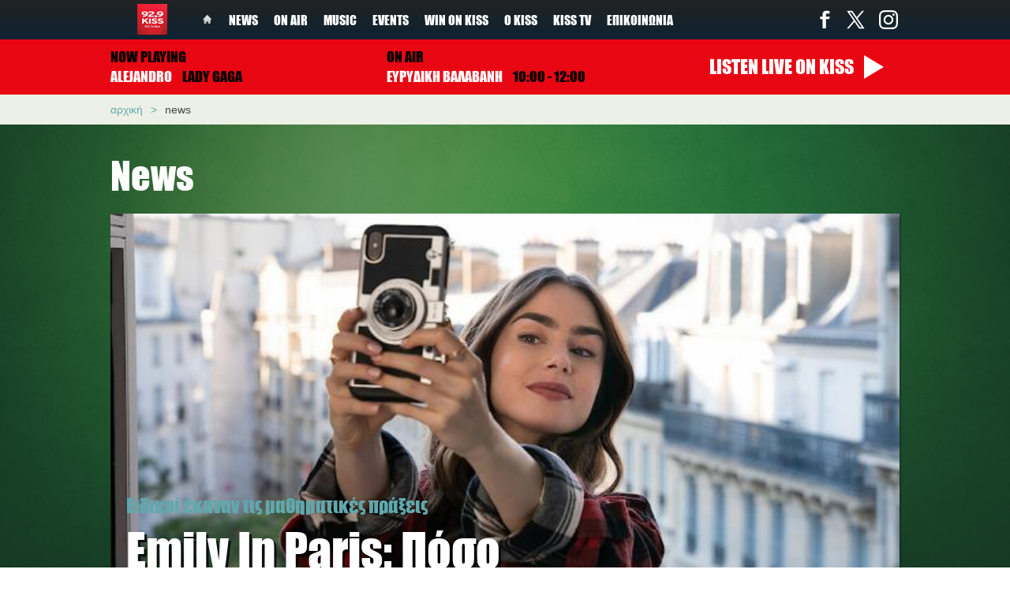

--- FILE ---
content_type: text/html; charset=utf-8
request_url: https://www.kiss929.gr/news?page=813
body_size: 8277
content:
<!DOCTYPE html PUBLIC "-//W3C//DTD XHTML+RDFa 1.0//EN"
  "http://www.w3.org/MarkUp/DTD/xhtml-rdfa-1.dtd">
<html lang="el" xmlns="http://www.w3.org/1999/xhtml" xml:lang="el" version="XHTML+RDFa 1.0" dir="ltr"

  xmlns:content="http://purl.org/rss/1.0/modules/content/"
  xmlns:dc="http://purl.org/dc/terms/"
  xmlns:foaf="http://xmlns.com/foaf/0.1/"
  xmlns:og="http://ogp.me/ns#"
  xmlns:rdfs="http://www.w3.org/2000/01/rdf-schema#"
  xmlns:sioc="http://rdfs.org/sioc/ns#"
  xmlns:sioct="http://rdfs.org/sioc/types#"
  xmlns:skos="http://www.w3.org/2004/02/skos/core#"
  xmlns:xsd="http://www.w3.org/2001/XMLSchema#">

<head profile="http://www.w3.org/1999/xhtml/vocab">
	<meta http-equiv="Content-Type" content="text/html; charset=utf-8" />
<meta name="Generator" content="Drupal 7 (http://drupal.org)" />
<link rel="shortcut icon" href="https://www.kiss929.gr/sites/default/files/kiss.ico" type="image/vnd.microsoft.icon" />
<meta property="og:url" content="https://www.kiss929.gr/news?page=813" />
<meta property="og:type" content="article" />
<meta property="og:title" content="News" />
<meta property="og:image" content="https://www.kiss929.gr/sites/all/themes/kiss/images/ogimage.png" />
	<title>Νέα - Σελίδα 814 | 92.9 Kiss 90&#039;s To Now</title>
	<link href='http://fonts.googleapis.com/css?family=Noto+Sans:400,700,400italic&subset=latin,greek' rel='stylesheet' type='text/css' />
	<link href='http://fonts.googleapis.com/css?family=Noto+Serif:400,700&subset=latin,greek' rel='stylesheet' type='text/css' />


	<style type="text/css" media="all">
@import url("https://www.kiss929.gr/modules/system/system.base.css?t6a9ay");
@import url("https://www.kiss929.gr/modules/system/system.menus.css?t6a9ay");
@import url("https://www.kiss929.gr/modules/system/system.messages.css?t6a9ay");
@import url("https://www.kiss929.gr/modules/system/system.theme.css?t6a9ay");
</style>
<style type="text/css" media="all">
@import url("https://www.kiss929.gr/sites/all/libraries/mediaelement/build/mediaelementplayer.min.css?t6a9ay");
</style>
<style type="text/css" media="all">
@import url("https://www.kiss929.gr/sites/all/modules/date/date_api/date.css?t6a9ay");
@import url("https://www.kiss929.gr/sites/all/modules/date/date_popup/themes/datepicker.1.7.css?t6a9ay");
@import url("https://www.kiss929.gr/modules/field/theme/field.css?t6a9ay");
@import url("https://www.kiss929.gr/modules/node/node.css?t6a9ay");
@import url("https://www.kiss929.gr/modules/search/search.css?t6a9ay");
@import url("https://www.kiss929.gr/modules/user/user.css?t6a9ay");
@import url("https://www.kiss929.gr/sites/all/modules/extlink/extlink.css?t6a9ay");
@import url("https://www.kiss929.gr/sites/all/modules/views/css/views.css?t6a9ay");
@import url("https://www.kiss929.gr/sites/all/modules/ckeditor/css/ckeditor.css?t6a9ay");
</style>
<style type="text/css" media="all">
@import url("https://www.kiss929.gr/sites/all/modules/colorbox/styles/plain/colorbox_style.css?t6a9ay");
@import url("https://www.kiss929.gr/sites/all/modules/ctools/css/ctools.css?t6a9ay");
</style>
<style type="text/css" media="all">
@import url("https://www.kiss929.gr/sites/all/themes/kiss/css/layout.css?t6a9ay");
</style>
	<script type="text/javascript" src="//ajax.googleapis.com/ajax/libs/jquery/1.10.2/jquery.min.js"></script>
<script type="text/javascript">
<!--//--><![CDATA[//><!--
window.jQuery || document.write("<script src='/sites/all/modules/jquery_update/replace/jquery/1.10/jquery.min.js'>\x3C/script>")
//--><!]]>
</script>
<script type="text/javascript" src="https://www.kiss929.gr/misc/jquery.once.js?v=1.2"></script>
<script type="text/javascript" src="https://www.kiss929.gr/misc/drupal.js?t6a9ay"></script>
<script type="text/javascript" src="https://www.kiss929.gr/sites/all/libraries/mediaelement/build/mediaelement-and-player.min.js?v=2.1.6"></script>
<script type="text/javascript" src="https://www.kiss929.gr/sites/all/modules/extlink/extlink.js?t6a9ay"></script>
<script type="text/javascript" src="https://www.kiss929.gr/sites/default/files/languages/el_mymrPyBnsTSJhVMY-zm25XutqHARPmq7q0NcUzVTKVg.js?t6a9ay"></script>
<script type="text/javascript" src="https://www.kiss929.gr/sites/all/libraries/colorbox/jquery.colorbox-min.js?t6a9ay"></script>
<script type="text/javascript" src="https://www.kiss929.gr/sites/all/modules/colorbox/js/colorbox.js?t6a9ay"></script>
<script type="text/javascript" src="https://www.kiss929.gr/sites/all/modules/colorbox/styles/plain/colorbox_style.js?t6a9ay"></script>
<script type="text/javascript" src="https://www.kiss929.gr/sites/all/modules/mediaelement/mediaelement.js?t6a9ay"></script>
<script type="text/javascript" src="https://www.kiss929.gr/sites/all/modules/google_analytics/googleanalytics.js?t6a9ay"></script>
<script type="text/javascript">
<!--//--><![CDATA[//><!--
(function(i,s,o,g,r,a,m){i["GoogleAnalyticsObject"]=r;i[r]=i[r]||function(){(i[r].q=i[r].q||[]).push(arguments)},i[r].l=1*new Date();a=s.createElement(o),m=s.getElementsByTagName(o)[0];a.async=1;a.src=g;m.parentNode.insertBefore(a,m)})(window,document,"script","//www.google-analytics.com/analytics.js","ga");ga("create", "UA-720559-9", {"cookieDomain":"auto"});ga("set", "anonymizeIp", true);ga("send", "pageview");
//--><!]]>
</script>
<script type="text/javascript" src="https://www.kiss929.gr/sites/all/themes/kiss/js/jquery.bxslider.min.js?t6a9ay"></script>
<script type="text/javascript" src="https://www.kiss929.gr/sites/all/themes/kiss/js/jquery.snow.js?t6a9ay"></script>
<script type="text/javascript" src="https://www.kiss929.gr/sites/all/themes/kiss/js/global.js?t6a9ay"></script>
<script type="text/javascript">
<!--//--><![CDATA[//><!--
jQuery.extend(Drupal.settings, {"basePath":"\/","pathPrefix":"","ajaxPageState":{"theme":"kiss","theme_token":"4J-ikedUowEnuUGyDITN1V_v7kKXEV21cUGYLwAcaj4","js":{"\/\/ajax.googleapis.com\/ajax\/libs\/jquery\/1.10.2\/jquery.min.js":1,"0":1,"misc\/jquery.once.js":1,"misc\/drupal.js":1,"sites\/all\/libraries\/mediaelement\/build\/mediaelement-and-player.min.js":1,"sites\/all\/modules\/extlink\/extlink.js":1,"public:\/\/languages\/el_mymrPyBnsTSJhVMY-zm25XutqHARPmq7q0NcUzVTKVg.js":1,"sites\/all\/libraries\/colorbox\/jquery.colorbox-min.js":1,"sites\/all\/modules\/colorbox\/js\/colorbox.js":1,"sites\/all\/modules\/colorbox\/styles\/plain\/colorbox_style.js":1,"sites\/all\/modules\/mediaelement\/mediaelement.js":1,"sites\/all\/modules\/google_analytics\/googleanalytics.js":1,"1":1,"sites\/all\/themes\/kiss\/js\/jquery.bxslider.min.js":1,"sites\/all\/themes\/kiss\/js\/jquery.snow.js":1,"sites\/all\/themes\/kiss\/js\/global.js":1},"css":{"modules\/system\/system.base.css":1,"modules\/system\/system.menus.css":1,"modules\/system\/system.messages.css":1,"modules\/system\/system.theme.css":1,"sites\/all\/libraries\/mediaelement\/build\/mediaelementplayer.min.css":1,"sites\/all\/modules\/date\/date_api\/date.css":1,"sites\/all\/modules\/date\/date_popup\/themes\/datepicker.1.7.css":1,"modules\/field\/theme\/field.css":1,"modules\/node\/node.css":1,"modules\/search\/search.css":1,"modules\/user\/user.css":1,"sites\/all\/modules\/extlink\/extlink.css":1,"sites\/all\/modules\/views\/css\/views.css":1,"sites\/all\/modules\/ckeditor\/css\/ckeditor.css":1,"sites\/all\/modules\/colorbox\/styles\/plain\/colorbox_style.css":1,"sites\/all\/modules\/ctools\/css\/ctools.css":1,"sites\/all\/themes\/kiss\/css\/layout.css":1}},"colorbox":{"transition":"elastic","speed":"350","opacity":"0.85","slideshow":false,"slideshowAuto":true,"slideshowSpeed":"2500","slideshowStart":"start slideshow","slideshowStop":"stop slideshow","current":"{current} of {total}","previous":"\u00ab Prev","next":"Next \u00bb","close":"Close","overlayClose":true,"maxWidth":"98%","maxHeight":"98%","initialWidth":"300","initialHeight":"250","fixed":true,"scrolling":true,"mobiledetect":true,"mobiledevicewidth":"480px"},"mediaelementAll":true,"extlink":{"extTarget":"_blank","extClass":0,"extLabel":"(link is external)","extImgClass":0,"extSubdomains":1,"extExclude":"","extInclude":"","extCssExclude":"","extCssExplicit":"","extAlert":0,"extAlertText":"This link will take you to an external web site.","mailtoClass":0,"mailtoLabel":"(link sends e-mail)"},"googleanalytics":{"trackOutbound":1,"trackMailto":1,"trackDownload":1,"trackDownloadExtensions":"7z|aac|arc|arj|asf|asx|avi|bin|csv|doc(x|m)?|dot(x|m)?|exe|flv|gif|gz|gzip|hqx|jar|jpe?g|js|mp(2|3|4|e?g)|mov(ie)?|msi|msp|pdf|phps|png|ppt(x|m)?|pot(x|m)?|pps(x|m)?|ppam|sld(x|m)?|thmx|qtm?|ra(m|r)?|sea|sit|tar|tgz|torrent|txt|wav|wma|wmv|wpd|xls(x|m|b)?|xlt(x|m)|xlam|xml|z|zip","trackColorbox":1}});
//--><!]]>
</script>

    
</head>

<body class="html not-front not-logged-in no-sidebars page-taxonomy page-taxonomy-term page-taxonomy-term- page-taxonomy-term-1" >
    
    <div id="page" class="page">

	<!-- ______________________ HEADER _______________________ -->
	
	<header>
		<div class="inner clearfix">
							<a href="/" title="Αρχική" rel="home" class="logo">
					<img src="https://www.kiss929.gr/sites/all/themes/kiss/images/logo_new_small.png" alt="Αρχική"/>
				</a>
						
			<ul class="main-menu clearfix"><li class="menu-218 first"><a href="/">Home</a></li>
<li class="menu-581 active-trail active"><a href="/news" title="" class="active-trail active">News</a></li>
<li class="menu-643"><a href="/on-air" title="">On Air</a></li>
<li class="menu-582"><a href="/music/kiss-new-music" title="">Music</a></li>
<li class="menu-638"><a href="/events" title="">Events</a></li>
<li class="menu-579"><a href="/win-on-kiss" title="">Win on kiss</a></li>
<li class="menu-644"><a href="/o-kiss" title="">Ο Kiss</a></li>
<li class="menu-1417"><a href="/kisstv">KISS TV</a></li>
<li class="menu-652 last"><a href="/contact">Επικοινωνία</a></li>
</ul>			
					
			<ul class="social clearfix"><li class="fb"><a href="https://www.facebook.com/kissfm929" title="Facebook">Facebook</a></li><li class="tw"><a href="https://x.com/KissFM929" title="Twitter">Twitter</a></li><li class="ig"><a href="https://www.instagram.com/kissfm929/" title="Instagram">Instagram</a></li></ul>		</div>
	</header> <!-- /header -->
	
	<div id="radio">
				<div class="inner clearfix">
			<div class="logo-big"><a href="/"><img src="/sites/all/themes/kiss/images/logo-kiss-2023.jpg" alt="kiss-logo"></a></div><div class="now-playing"><a href="/on-air/last-played" class="label">Now playing</a><span data-type="np-title" class="name">ALEJANDRO</span> <span data-type="np-artist">LADY GAGA</span></div><div class="mini-on-air"><span class="label">On air</span><span class="name">ΕΥΡΥΔΙΚΗ ΒΑΛΑΒΑΝΗ</span> <span >10:00 - 12:00</span> </div><a href="https://live24.gr/radio/kissfm.jsp" class="listen"><span class="smaller">Listen</span> <span class="bigger">live</span> <span class="kiss">on kiss</span></a>		</div>
	</div>
	
			<div id="content-header">
			<div class="inner">
				<div class="breadcrumb clearfix"><div class="item-list"><ul><li class="first"><a href="/">Αρχική</a></li>
<li class="last"><a href="/news" class="active">News</a></li>
</ul></div></div>				
					
									<div class="tabs"></div>
					
				        	</div>
		</div> <!-- /#content-header -->
		
	<!-- ______________________ MAIN _______________________ -->
	
	<div id="main">
		<div class="inner clearfix">
							<div id="top-full">
											<h1 class="title">News</h1>
										  <div class="region region-top-full">
    <div id="block-fwd_blocks-fwd_promo" class="block block-fwd-blocks block-odd clearfix">
  <div class="block-inner">

                		
		<div class="content" >
		  <div class="view view-article-views view-id-article_views view-display-id-block_3 promo-teaser view-dom-id-0e69d992187a1f582fc9402e1bc7e984">
        
  
  
      <div class="view-content">
      		<div class="views-row views-row-1 views-row-odd views-row-first views-row-last">
		  
  <div class="views-field views-field-field-mult-media">        <div class="field-content"><img typeof="foaf:Image" src="https://www.kiss929.gr/sites/default/files/styles/full_width/public/emily_in_paris_0.jpg?itok=lWTqURxX" width="670" height="400" alt="Emily In Paris: Πόσο κοστίζει να ζήσεις σαν την Emily; " /></div>  </div>  
  <div class="views-field views-field-title">        <span class="field-content"><a href="/article/news/11159/emily-paris-poso-kostizei-na-ziseis-san-tin-emily"><span class="subtitle">Ειδικοί έκαναν τις μαθηματικές πράξεις</span>
<span class="title">Emily In Paris: Πόσο κοστίζει να ζήσεις σαν την Emily; </span></a></span>  </div>	</div>
	    </div>
  
  
  
  
  
  
</div>		</div>

  </div>
</div> <!-- /block-inner /block -->  </div>
				</div>
			 <!-- /top-full -->
			
							<div id="sidebar">
					  <div class="region region-sidebar">
    <div id="block-menu_block-1" class="block block-menu-block block-odd clearfix">
  <div class="block-inner">

                <h3 class="block-title">News</h3>
          		
		<div class="content" >
		  <div class="menu-block-wrapper menu-block-1 menu-name-main-menu parent-mlid-0 menu-level-2">
  <ul class="menu"><li class="first leaf menu-mlid-1410"><a href="/article/news/6784/kim-petras-ermineia-poy-saronei-pantoy">KIM PETRAS</a></li>
<li class="last leaf menu-mlid-1411"><a href="/article/news/6794/lewis-thompson-david-guetta-proti-fora-mazi">LEWIS THOMPSON ΣΥΝΕΡΓAΖΕΤΑΙ ΜΕ ΤΟΝ DAVID GUETTA</a></li>
</ul></div>
		</div>

  </div>
</div> <!-- /block-inner /block --><div id="block-fwd_blocks-fwd_popular" class="block block-fwd-blocks block-even clearfix">
  <div class="block-inner">

                <h3 class="block-title">Most Read</h3>
          		
		<div class="content" >
		  <div class="view view-article-views view-id-article_views view-display-id-block_2 popular-teaser view-dom-id-e77556b218df1250e925965440fc47ee">
        
  
  
      <div class="view-content">
      	<div class="ad"><div id="block-block-2" class="block block-block block-odd clearfix">
  <div class="block-inner">

                		
		<div class="content" >
		  <!--<a href="https://www.medcollege.edu.gr//" target="_blank"><img src="/sites/default/files/corporate.gif" alt="" /></a>-->










		</div>

  </div>
</div> <!-- /block-inner /block --></div>	<div class="views-row views-row-1 views-row-odd views-row-first">
		  
  <div class="views-field views-field-field-mult-media">        <div class="field-content"><img typeof="foaf:Image" src="https://www.kiss929.gr/sites/default/files/styles/popular_teaser/public/psiris_rea.jpeg?itok=fdmRI2s_" width="300" height="175" alt="Έφυγε από τη ζωή ο Chris Rea " /></div>  </div>  
  <div class="views-field views-field-created">        <span class="field-content">Δευτέρα, 22 Δεκέμβριος 2025</span>  </div>  
  <div class="views-field views-field-title">        <span class="field-content"><a href="/article/news/11116/efyge-apo-ti-zoi-o-chris-rea">Έφυγε από τη ζωή ο Chris Rea </a></span>  </div>	</div>
			<div class="views-row views-row-2 views-row-even">
		  
  <div class="views-field views-field-field-mult-media">        <div class="field-content"><img typeof="foaf:Image" src="https://www.kiss929.gr/sites/default/files/styles/popular_teaser/public/jon-hamm-dancing-meme-turn-the-lights-off-800x450.jpg?itok=fD_wXu5B" width="300" height="175" alt="Το meme του Jon Hamm στέλνει τον Kato στην κορυφή των viral charts του Spotify" /></div>  </div>  
  <div class="views-field views-field-created">        <span class="field-content">Δευτέρα, 29 Δεκέμβριος 2025</span>  </div>  
  <div class="views-field views-field-title">        <span class="field-content"><a href="/article/news/11122/meme-toy-jon-hamm-stelnei-ton-kato-stin-koryfi-ton-viral-charts-toy-spotify">Το meme του Jon Hamm στέλνει τον Kato στην κορυφή των viral charts του Spotify</a></span>  </div>	</div>
			<div class="views-row views-row-3 views-row-odd">
		  
  <div class="views-field views-field-field-mult-media">        <div class="field-content"><img typeof="foaf:Image" src="https://www.kiss929.gr/sites/default/files/styles/popular_teaser/public/ariana_queen.jpg?itok=F8ydEc7Y" width="300" height="175" alt="Ariana Grande: Επιτυχίες και ρεκόρ στη μουσική και τον κινηματογράφο" /></div>  </div>  
  <div class="views-field views-field-created">        <span class="field-content">Δευτέρα, 29 Δεκέμβριος 2025</span>  </div>  
  <div class="views-field views-field-title">        <span class="field-content"><a href="/article/news/11121/ariana-grande-epityhies-kai-rekor-sti-moysiki-kai-ton-kinimatografo">Ariana Grande: Επιτυχίες και ρεκόρ στη μουσική και τον κινηματογράφο</a></span>  </div>	</div>
		<div class="ad"><div id="block-block-7" class="block block-block block-even clearfix">
  <div class="block-inner">

                		
		<div class="content" >
		  <!-- -->		</div>

  </div>
</div> <!-- /block-inner /block --></div>	<div class="views-row views-row-4 views-row-even">
		  
  <div class="views-field views-field-field-mult-media">        <div class="field-content"><img typeof="foaf:Image" src="https://www.kiss929.gr/sites/default/files/styles/popular_teaser/public/605537591_1312400304233127_6102096504464641300_n.jpg?itok=Aj61kL3x" width="300" height="175" alt="MARIAH CAREY: Η απόλυτη βασίλισσα των Χριστουγέννων σπάει ακόμη ένα ρεκορ!" /></div>  </div>  
  <div class="views-field views-field-created">        <span class="field-content">Τετάρτη, 24 Δεκέμβριος 2025</span>  </div>  
  <div class="views-field views-field-title">        <span class="field-content"><a href="/article/news/11117/mariah-carey-i-apolyti-vasilissa-ton-hristoygennon-spaei-akomi-ena-rekor">MARIAH CAREY: Η απόλυτη βασίλισσα των Χριστουγέννων σπάει ακόμη ένα ρεκορ!</a></span>  </div>	</div>
			<div class="views-row views-row-5 views-row-odd">
		  
  <div class="views-field views-field-field-mult-media">        <div class="field-content"><img typeof="foaf:Image" src="https://www.kiss929.gr/sites/default/files/styles/popular_teaser/public/styles.png?itok=UiXuk66B" width="300" height="175" alt="Το δυναμικό come back του Harry Styles" /></div>  </div>  
  <div class="views-field views-field-created">        <span class="field-content">Δευτέρα, 29 Δεκέμβριος 2025</span>  </div>  
  <div class="views-field views-field-title">        <span class="field-content"><a href="/article/news/11119/dynamiko-come-back-toy-harry-styles">Το δυναμικό come back του Harry Styles</a></span>  </div>	</div>
			<div class="views-row views-row-6 views-row-even views-row-last">
		  
  <div class="views-field views-field-field-mult-media">        <div class="field-content"><img typeof="foaf:Image" src="https://www.kiss929.gr/sites/default/files/styles/popular_teaser/public/weeknd.png?itok=ir7llu2k" width="300" height="175" alt="Ο Weeknd γράφει ιστορία! " /></div>  </div>  
  <div class="views-field views-field-created">        <span class="field-content">Τετάρτη, 31 Δεκέμβριος 2025</span>  </div>  
  <div class="views-field views-field-title">        <span class="field-content"><a href="/article/news/11125/o-weeknd-grafei-istoria">Ο Weeknd γράφει ιστορία! </a></span>  </div>	</div>
	<div class="ad"><div id="block-block-8" class="block block-block block-odd clearfix">
  <div class="block-inner">

                		
		<div class="content" >
		  <!--
<a href="https://www.megaron.gr/" target="_blank"><img src="/sites/default/files/banner300x250megaro.gif" alt="Megaro" /></a>
-->		</div>

  </div>
</div> <!-- /block-inner /block --></div>    </div>
  
  
  
  
  
  
</div>		</div>

  </div>
</div> <!-- /block-inner /block -->  </div>
				</div>
			 <!-- /sidebar -->
			
			<div id="content-area">
												
				  <div class="region region-content">
    <div id="block-system-main" class="block block-system block-odd clearfix">
  <div class="block-inner">

                		
		<div class="content" >
		  <div class="view view-article-views view-id-article_views view-display-id-block default-teaser view-dom-id-">
        
  
  
      <div class="view-content">
      		<div class="views-row views-row-1 views-row-odd views-row-first">
		  
  <div class="views-field views-field-field-mult-media">        <div class="field-content"><img typeof="foaf:Image" src="https://www.kiss929.gr/sites/default/files/styles/article_teaser/public/daft_punk_2.jpg?itok=z_Sdm_To" width="660" height="315" alt="Σαν σήμερα..." /></div>  </div>  
  <div class="views-field views-field-title">        <span class="field-content"><a href="/article/news/5929/san-simera">Σαν σήμερα...</a></span>  </div>  
  <div class="views-field views-field-body">        <span class="field-content">Σαν σήμερα 3 Ιανουαρίου, το 1975 γεννήθηκε ο Γάλλος μουσικός, παραγωγός δίσκων, τραγουδιστής και τραγουδοποιός Thomas Bangalter, που είναι ευρύτερα γνωστός ως ένα από τα δυο μέλη...</span>  </div>  
  <div class="views-field views-field-nothing">        <span class="field-content"><ul class="teaser-social clearfix"><li class="fb"><a href="https://www.facebook.com/sharer/sharer.php?u=https://www.kiss929.gr/article/news/5929/san-simera">Facebook</a></li><li class="pi"><a href="https://pinterest.com/pin/create/button/?url=https://www.kiss929.gr/article/news/5929/san-simera">Pinterest</a></li><li class="tw"><a href="http://twitter.com/share?text=Σαν σήμερα...&url=https://www.kiss929.gr/article/news/5929/san-simera&via=KissFM929">Twitter</a></li><li class="gp"><a href="https://plus.google.com/share?url=https://www.kiss929.gr/article/news/5929/san-simera">Google+</a></li></ul></span>  </div>  
  <div class="views-field views-field-view-node">        <span class="field-content"><a href="/article/news/5929/san-simera">MORE</a></span>  </div>	</div>
			<div class="views-row views-row-2 views-row-even">
		  
  <div class="views-field views-field-field-mult-media">        <div class="field-content"><img typeof="foaf:Image" src="https://www.kiss929.gr/sites/default/files/styles/article_teaser/public/hoobastank.jpg?itok=5fx2WtJL" width="660" height="315" alt="Σαν σήμερα..." /></div>  </div>  
  <div class="views-field views-field-title">        <span class="field-content"><a href="/article/news/5928/san-simera">Σαν σήμερα...</a></span>  </div>  
  <div class="views-field views-field-body">        <span class="field-content">Σαν σήμερα 2 Ιανουαρίου, το 1975 γεννήθηκε ο Αμερικανός τραγουδιστής και τραγουδοποιός Doug Robb, που έγινε ευρύτερα γνωστός ως ιδρυτικό μέλος και βασικός ερμηνευτής στο ποπ/ροκ...</span>  </div>  
  <div class="views-field views-field-nothing">        <span class="field-content"><ul class="teaser-social clearfix"><li class="fb"><a href="https://www.facebook.com/sharer/sharer.php?u=https://www.kiss929.gr/article/news/5928/san-simera">Facebook</a></li><li class="pi"><a href="https://pinterest.com/pin/create/button/?url=https://www.kiss929.gr/article/news/5928/san-simera">Pinterest</a></li><li class="tw"><a href="http://twitter.com/share?text=Σαν σήμερα...&url=https://www.kiss929.gr/article/news/5928/san-simera&via=KissFM929">Twitter</a></li><li class="gp"><a href="https://plus.google.com/share?url=https://www.kiss929.gr/article/news/5928/san-simera">Google+</a></li></ul></span>  </div>  
  <div class="views-field views-field-view-node">        <span class="field-content"><a href="/article/news/5928/san-simera">MORE</a></span>  </div>	</div>
			<div class="views-row views-row-3 views-row-odd">
		  
  <div class="views-field views-field-field-mult-media">        <div class="field-content"><img typeof="foaf:Image" src="https://www.kiss929.gr/sites/default/files/styles/article_teaser/public/eminem_8_4.jpg?itok=o9sBlLDW" width="660" height="315" alt="Σαν σήμερα..." /></div>  </div>  
  <div class="views-field views-field-title">        <span class="field-content"><a href="/article/news/5927/san-simera">Σαν σήμερα...</a></span>  </div>  
  <div class="views-field views-field-body">        <span class="field-content">Σαν σήμερα 1η Ιανουαρίου, το 2003 στην κορυφή των Singles Chart στις Ηνωμένες Πολιτείες και την Αυστραλία ταυτόχρονα βρισκόταν ο Eminem με την επιτυχία του, «Lose Yourself».</span>  </div>  
  <div class="views-field views-field-nothing">        <span class="field-content"><ul class="teaser-social clearfix"><li class="fb"><a href="https://www.facebook.com/sharer/sharer.php?u=https://www.kiss929.gr/article/news/5927/san-simera">Facebook</a></li><li class="pi"><a href="https://pinterest.com/pin/create/button/?url=https://www.kiss929.gr/article/news/5927/san-simera">Pinterest</a></li><li class="tw"><a href="http://twitter.com/share?text=Σαν σήμερα...&url=https://www.kiss929.gr/article/news/5927/san-simera&via=KissFM929">Twitter</a></li><li class="gp"><a href="https://plus.google.com/share?url=https://www.kiss929.gr/article/news/5927/san-simera">Google+</a></li></ul></span>  </div>  
  <div class="views-field views-field-view-node">        <span class="field-content"><a href="/article/news/5927/san-simera">MORE</a></span>  </div>	</div>
			<div class="views-row views-row-4 views-row-even views-row-last">
		  
  <div class="views-field views-field-field-mult-media">        <div class="field-content"><img typeof="foaf:Image" src="https://www.kiss929.gr/sites/default/files/styles/article_teaser/public/annafrank_front.jpg?itok=ovu_nsTZ" width="660" height="315" alt="&quot;Πού Κρύβεται η Άννα Φρανκ&quot;" /></div>  </div>  
  <div class="views-field views-field-title">        <span class="field-content"><a href="/article/news/5925/poy-kryvetai-i-anna-frank">&quot;Πού Κρύβεται η Άννα Φρανκ&quot;</a></span>  </div>  
  <div class="views-field views-field-body">        <span class="field-content">Προβάλλεται στους κινηματογράφους η ταινία "Πού Κρύβεται η Άννα Φρανκ".  Η συγγραφέας του πιο διάσημου ημερολογίου στην ιστορία της λογοτεχνίας αναβιώνει χάρη στη φαντασία του...</span>  </div>  
  <div class="views-field views-field-nothing">        <span class="field-content"><ul class="teaser-social clearfix"><li class="fb"><a href="https://www.facebook.com/sharer/sharer.php?u=https://www.kiss929.gr/article/news/5925/poy-kryvetai-i-anna-frank">Facebook</a></li><li class="pi"><a href="https://pinterest.com/pin/create/button/?url=https://www.kiss929.gr/article/news/5925/poy-kryvetai-i-anna-frank">Pinterest</a></li><li class="tw"><a href="http://twitter.com/share?text="Πού Κρύβεται η Άννα Φρανκ"&url=https://www.kiss929.gr/article/news/5925/poy-kryvetai-i-anna-frank&via=KissFM929">Twitter</a></li><li class="gp"><a href="https://plus.google.com/share?url=https://www.kiss929.gr/article/news/5925/poy-kryvetai-i-anna-frank">Google+</a></li></ul></span>  </div>  
  <div class="views-field views-field-view-node">        <span class="field-content"><a href="/article/news/5925/poy-kryvetai-i-anna-frank">MORE</a></span>  </div>	</div>
	    </div>
  
      <h2 class="element-invisible">Σελίδες</h2><div class="item-list"><ul class="pager"><li class="pager-first first"><a href="/news">«</a></li>
<li class="pager-previous"><a href="/news?page=812">‹</a></li>
<li class="pager-ellipsis">…</li>
<li class="pager-item"><a title="πήγαινε στη σελίδα 810" href="/news?page=809">810</a></li>
<li class="pager-item"><a title="πήγαινε στη σελίδα 811" href="/news?page=810">811</a></li>
<li class="pager-item"><a title="πήγαινε στη σελίδα 812" href="/news?page=811">812</a></li>
<li class="pager-item"><a title="πήγαινε στη σελίδα 813" href="/news?page=812">813</a></li>
<li class="pager-current">814</li>
<li class="pager-item"><a title="πήγαινε στη σελίδα 815" href="/news?page=814">815</a></li>
<li class="pager-item"><a title="πήγαινε στη σελίδα 816" href="/news?page=815">816</a></li>
<li class="pager-item"><a title="πήγαινε στη σελίδα 817" href="/news?page=816">817</a></li>
<li class="pager-item"><a title="πήγαινε στη σελίδα 818" href="/news?page=817">818</a></li>
<li class="pager-ellipsis">…</li>
<li class="pager-next"><a href="/news?page=814">›</a></li>
<li class="pager-last last"><a href="/news?page=1451">»</a></li>
</ul></div>  
  
  
  
  
</div>		</div>

  </div>
</div> <!-- /block-inner /block -->  </div>
			</div> <!-- /content-area -->
		</div>
	</div>
	
	<div id="contact">
		<div class="inner clearfix">
			<span class="scroll-top">PAGE TOP</span>
			<h3>Get in touch with us</h3><div class="split"><h4 class="contact"><a href="/contact">Επικοινωνια</a></h4><div class="social-footer"><h4>Follow us</h4><ul><li class="fb"><a href="https://www.facebook.com/kissfm929">Facebook</a></li><li class="tw"><a href="https://x.com/KissFM929">Twitter</a></li><li class="ig"><a href="https://www.instagram.com/kissfm929/">Instagram</a></li></ul></div></div>		</div>
	</div>
	
	<div id="footer">
		<div class="inner clearfix">
			<ul class="menu"><li class="first leaf"><a href="/news" title="" class="active">NEWS</a></li>
<li class="expanded"><a href="/on-air" title="">ON AIR</a></li>
<li class="leaf"><a href="/music" title="">MUSIC</a></li>
<li class="leaf"><a href="/o-kiss" title="">Ο  KISS</a></li>
<li class="last leaf"><a href="/win-on-kiss" title="">WIN ON KISS</a></li>
</ul>		</div>
	</div>
	
	<div id="footer-info">
		<div class="inner">
							<a href="/" title="Αρχική" rel="home" class="footer-logo">
					<img src="https://www.kiss929.gr/sites/all/themes/kiss/images/logo_new_small.png" alt="Αρχική"/>
				</a>
						
			<div class="contact-info">KISS ΑΝΩΝΥΜΗ ΕΤΑΙΡΕΙΑ ΜΕΣΩΝ ΜΑΖΙΚΗΣ ΕΝΗΜΕΡΩΣΗΣ<br>
ΒΑΣΙΛΙΣΣΗΣ ΣΟΦΙΑΣ 85, ΜΑΡΟΥΣΙ, 15124<br>
ΑΦΜ: 095555513<br>
ΔΟΥ: ΚΕΦΟΔΕ ΑΤΤΙΚΗΣ<br>
Αριθμός Γ.Ε.ΜΗ: 005146901000<br>
Τηλέφωνο: 2108050000<br>
Email: <a href="mailto:info@kissfm.gr">info@kissfm.gr</a></div></div>			
			<div class="more-info">
	
				<span class="copy">&copy; 2026 Kiss929 All Rights Reserved</span>
				<ul class="useful-links clearfix"><li class="menu-938 first"><a href="/sitemap.xml" title="">Sitemap</a></li>
<li class="menu-939 last"><a href="/oroi-xrisis" title="">Οροι χρησης</a></li>
</ul>			</div>
		</div>
	</div>

  


	<div class="powered">
		<div class="inner">
			Designed, Developed & Hosted by GLOMAN - Powered by Drupal - <a href="http://www.achecker.ca/checker/index.php?uri=referer&gid=WCAG2-AA">achecker</a>
		</div>
	</div>
</div> <!-- /page -->
  </body>
</html>


--- FILE ---
content_type: text/css
request_url: https://www.kiss929.gr/sites/all/themes/kiss/css/layout.css?t6a9ay
body_size: 37794
content:
/*-------------------------Table of contents-------------------------
X. General
0. Basic layout
1. Home page
2. Article
3. News list
4. Photo gallery
5. Track list
6. On air
7. Contact
-------------------------------------------------------------------*/

@font-face {
  font-family: 'impact';
  font-weight: normal;
  src: url('../fonts/impact.eot');
  src: url('../fonts/impact.eot?#iefix') format('embedded-opentype'), url('../fonts/impact.woff') format('woff');
}
/*** X. General ***/

* {
  margin: 0;
  padding: 0;
}
.clearfix {
  display: block;
}
* html .clearfix {
  height: 1%;
}
.clearfix:before,
.clearfix:after {
  content: '';
  display: table;
}
.clearfix:after {
  content: '.';
  display: block;
  height: 0;
  clear: both;
  visibility: hidden;
  overflow: hidden;
}
img {
  max-width: 100%;
  height: auto;
}
/*** 0. Basic layout ***/

html {
  font-size: 62.5%;
}
body {
  min-width: 1000px;
  font: 14px/18px 'Noto Sans', sans-serif;
  color: #04050a;
  background-image: url(../images/green-gradient-bg.jpg);
  background-size: cover;
  background-attachment: fixed;
  background-position: center;
}
#page {
  min-width: 1020px;
  overflow: hidden;
}
.inner {
  width: 1000px;
  margin: 0 auto;
  padding: 0 10px;
}
a {
  color: #0d2233;
  text-decoration: none;
}
a:hover {
  text-decoration: underline;
}
h1 {
  margin: 10px 0 25px;
  font: 48px/48px 'impact';
  font-size: 4.8rem;
  color: #fff;
}
/* Header */

header {
  position: fixed;
  top: 0;
  left: 0;
  right: 0;
  z-index: 10;
  font: 16px/20px 'impact';
  font-size: 1.6rem;
  text-transform: uppercase;
  background: #222222;
  background: -webkit-gradient(linear, left top, left bottom, color-stop(0%, #222222), color-stop(100%, #0d2232));
  background: -webkit-linear-gradient(top, #222222 0%, #0d2232 100%);
  background: linear-gradient(to bottom, #222222 0%, #0d2232 100%);
  filter: progid:DXImageTransform.Microsoft.gradient( startColorstr='#222222', endColorstr='#0d2232', GradientType=0);
}
.logo {
  float: left;
  line-height: 0;
  margin-top: 5px;
}
.main-menu {
  float: left;
  margin: 10px 0;
}
.main-menu li {
  float: left;
  list-style: none;
}
.main-menu li a {
  display: block;
  padding: 5px 10px;
  color: #fff;
}
.main-menu li.first a {
  width: 14px;
  height: 20px;
  text-indent: -9999px;
  overflow: hidden;
  background: url(../images/sprite.png) -284px -61px no-repeat;
}
.top-menu {
  float: right;
  margin: 10px 0;
}
.top-menu li {
  float: left;
  list-style: none;
}
.top-menu li a {
  display: block;
  padding: 5px 15px;
  color: #bb0303;
}
header .social {
  float: right;
  margin: 10px 0;
}
header .social li {
  float: left;
  list-style: none;
  margin: 0 0 0 10px;
}
header .social li a {
  display: block;
  width: 30px;
  height: 30px;
  text-indent: -9999px;
  overflow: hidden;
  background: url(../images/sprite.png) -289px -101px no-repeat;
}
header .social li.tw a {
  background-position: -258px -100px;
}
header .social li.gp a {
  background-position: -320px -101px;
}
header .social li.ig a {
  background-position: -352px -100px;
}
/* Radio */

#radio {
  position: fixed;
  top: 50px;
  left: 0;
  right: 0;
  z-index: 10;
  padding: 10px 0;
  text-align: center;
  font: 18px/30px 'impact';
  font-size: 1.8rem;
  text-transform: uppercase;
  background: #e90613;
  /*text-shadow: 1px 2px 0 rgba(0, 0, 0, 0.2);*/
}
.scroll #radio .inner {
  background: #fff;
  padding: 0;
}
.logo-big {
  display: none;
  float: left;
  width: 280px;
  font-size: 2rem;
  line-height: 22px;
  background: #e2001a;
  color: #fff;
}
.logo-big a {
  display: block;
  line-height: 0;
}
.logo-big span {
  display: block;
  font-size: 1.6rem;
  line-height: 18px;
  padding:0 5px;
}
.now-playing {
  float: left;
  width: 300px;
  padding: 0 25px 0 0;
  white-space: nowrap;
  overflow: hidden;
  text-overflow: ellipsis;
  color: #000000;
  line-height: 25px;
  text-align: left;
}
.now-playing a {
  color: #000000;
}
#radio .label {
  display: block;
}
.now-playing .name {
  margin: 0 10px 0 0;
  color: #fff;
}
.mini-on-air {
  float: left;
  width: 325px;
  padding: 0 25px;
  white-space: nowrap;
  overflow: hidden;
  text-overflow: ellipsis;
  color: #000000;
  line-height: 25px;
  text-align: left;
}
.mini-on-air .name {
  margin: 0 10px 0 0;
  color: #fff;
  display: inline;
  text-overflow: ellipsis;
}
.listen {
  position: relative;
  float: left;
  width: 250px;
  margin: 10px 0 10px 25px;
  padding: 0 25px 0 0;
  font-size: 2.4rem;
  color: #fff;
}
.listen:after {
  content: '';
  position: absolute;
  top: 0;
  right: 20px;
  border-top: 15px solid transparent;
  border-bottom: 15px solid transparent;
  border-left: 25px solid #fff;
}
/* Breadcrumb area */

#content-header {
  margin: 120px 0 0;
  padding: 10px 0;
  background: #edf0e6;
}
.breadcrumb {
  padding: 0;
  text-transform: lowercase;
}
.breadcrumb ul {
  margin: 0;
}
.breadcrumb ul li {
  float: left;
  list-style: none;
  margin: 0 10px 0 0;
  color: #61a8ad;
}
.breadcrumb ul li:before {
  content: '>';
  display: inline-block;
  margin: 0 10px 0 0;
}
.breadcrumb ul li.first:before {
  display: none;
}
.breadcrumb li a {
  color: #61a8ad;
}
.breadcrumb li.last a {
  color: #474747;
}
/* Main content */

#main {
  padding: 40px 0 180px;  
}
#sidebar {
  float: left;
  width: 300px;
  margin: 0 40px 0 0;
  padding: 12px 0;
  background: #f9fbf7;
  box-shadow: 3px 3px 0 rgba(0, 0, 0, 0.1);
}
#content-area {
  float: left;
  width: 660px;
}
.sidebar-off #content-area {
  float: none;
  width: auto;
}
.ad {
  line-height: 0;
}
/* Footer - contact */

#contact {
  padding: 35px 0 60px;
  background: #0d2233;
  color: #fff;
}
#contact .inner {
  position: relative;
}
.scroll-top {
  position: absolute;
  top: -135px;
  right: -130px;
  display: block;
  width: 70px;
  height: 90px;
  text-align: center;
  font: 1.8rem/20px 'impact';
  color: #b0b2ad;
  cursor: pointer;
}
.scroll-top:after {
  content: '';
  position: absolute;
  bottom: 0;
  left: 0;
  width: 70px;
  height: 66px;
  background: url(../images/sprite.png) -66px -95px no-repeat;
  background-color: rgba(255, 255, 255, 0.3);
  border-radius: 3px;
}
.scroll-top:hover:after {
  background-color: rgba(255, 255, 255, 0.8);
}
#contact h3 {
  margin: 0 0 55px;
  text-align: center;
  font-size: 4.3rem;
  line-height: 45px;
  font-weight: bold;
  text-transform: uppercase;
}
#contact .split {
  float: left;
  width: 50%;
}
#contact h4 {
  margin: 0 0 25px;
  font: 30px/30px 'impact';
  font-size: 3rem;
  text-transform: uppercase;
}
#contact h4 a {
  color: #fff;
}
#contact .contact {
  margin-left: 30px;
}
#contact .contact a:before {
  content: '';
  display: inline-block;
  vertical-align: middle;
  width: 62px;
  height: 52px;
  margin: 0 20px 0 0;
  background: url(../images/sprite.png) -142px -134px no-repeat;
}
.social-footer {
  margin-left: 30px;
}
.social-footer li {
  float: left;
  list-style: none;
  margin: 0 30px 0 0;
}
.social-footer li a {
  display: block;
  width: 53px;
  height: 52px;
  text-indent: -9999px;
  overflow: hidden;
  background: #fff url(../images/sprite.png) -143px -2px no-repeat;
}
.social-footer li.tw a {
  background-position: -199px -2px;
}
.social-footer li.gp a {
  background-position: -256px -2px;
}
.social-footer li.ig a {
  background-position: -314px -2px;
}
.newsletter {
  margin: 0 30px 0 135px;
}
.newsletter h4:before {
  content: '';
  display: inline-block;
  vertical-align: middle;
  width: 62px;
  height: 52px;
  margin: 0 20px 0 0;
  background: url(../images/sprite.png) -208px -134px no-repeat;
}
.newsletter .error,
.newsletter .warning,
.newsletter .status {
  border: none;
  background: none;
  color: #fff;
}
.newsletter label {
  display: none;
}
.newsletter input[type="text"] {
  width: 100%;
  font-style: italic;
}
.newsletter input[type="submit"] {
  margin: 0;
  font-size: 1.6rem;
  background: #61a8ad;
}
/* Footer menu */

#footer {
  padding: 30px 0 70px;
  border-top: 1px solid #2f6d76;
  background: #2f6d76;
}
#footer li {
  float: left;
  list-style: none;
  width: 16.6667%;
  margin: 0;
  padding: 0;
  font-size: 1.6rem;
  line-height: 20px;
  font-weight: bold;
  text-transform: uppercase;
}
#footer li a {
  color: #fff;
}
#footer ul ul {
  margin: 15px 0 0;
}
#footer li li {
  float: none;
  width: auto;
  font-size: 1.4rem;
  line-height: 18px;
  font-weight: normal;
  text-transform: none;
}
/* Footer info */

#footer-info {
  padding: 25px 0;
  background: #3f808a;
  color: #fff;
}
.contact-info {
  margin: 5px 15px 50px;
}
.contact-info a {
  color: #fff;
}
.more-info {
  text-align: center;
}
.more-info>* {
  display: inline-block;
  vertical-align: top;
  margin: 0 30px;
  color: #fff;
  text-shadow: -1px 0 0 rgba(0, 0, 0, 0.3);
}
.useful-links li {
  float: left;
  list-style: none;
  margin: 0 0 0 8px;
  text-transform: uppercase;
}
.useful-links li.first {
  margin: 0;
  padding: 0;
}
.useful-links li:before {
  content: '/';
  display: inline-block;
  margin: 0 8px 0 0;
}
.useful-links li.first:before {
  display: none;
}
.useful-links li a {
  color: #fff;
}
/* Powered by */

.powered {
  padding: 15px 0 25px;
  text-align: center;
  text-transform: uppercase;
  background: #fff;
  color: #666;
}
/*** 1. Home page ***/

.scroll .logo {
  display: none;
}
.page-home #radio {
  position: fixed;
  top: 50px;
  left: 0;
  right: 0;
  z-index: 10;
  margin: 0;
}
.scroll #radio {
  padding: 0;
  text-align: left;
  font-size: 2.4rem;
  line-height: 30px;
  background-color: transparent;
}
.scroll .logo-big {
  display: block;
  text-align: center;
}
.scroll .now-playing {
  width: 200px;
  height: 115px;
  padding: 30px 20px 25px;
  background: rgba(226, 0, 26, 0.5);
  white-space: normal;
}
.scroll .now-playing span {
  display: block;
  white-space: nowrap;
  overflow: hidden;
  text-overflow: ellipsis;
}
.scroll #radio .label {
  font-size: 3.6rem;
  line-height: 40px;
}
.scroll #radio .name {
  margin: 8px 0 5px;
  display: block;
  text-overflow: ellipsis;
}
.scroll .mini-on-air {
  width: 200px;
  height: 115px;
  padding: 30px 20px 25px;
  background: rgba(226, 0, 26, 0.35);
  white-space: normal;
}
.scroll #radio .mini-on-air .name {
  line-height: 2.2rem;
}
.scroll .listen {
  margin: 0;
  width: 115px;
  height: 150px;
  padding: 10px 85px 10px 40px;
  text-align: right;
  background: rgba(226, 0, 26, 0.2);
  color: #000000;
  text-decoration: none;
}
.scroll .listen:after {
  top: 13px;
  border-top: 72px solid transparent;
  border-bottom: 72px solid transparent;
  border-left: 42px solid rgba(226, 0, 26, 1);
}
.scroll .listen span {
  display: block;
}
.scroll .listen .smaller {
  font-size: 4.4rem;
  line-height: 46px;
}
.scroll .listen .bigger {
  font-size: 7.2rem;
  line-height: 75px;
}
.scroll .listen .kiss {
  color: #000000;
}
.page-home #main {
  margin-top: 50px;
  padding: 0;
}
.page-home #main>.inner {
  width: auto;
  padding: 0;
}
.slideshow {
  position: relative;
  padding: 200px 0 90px;
}
.slideshow:before {
  content: '';
  position: absolute;
  top: 0;
  left: 0;
  right: 0;
  bottom: 0;
  z-index: -2;
}
.slideshow__bottom {
  display: block;
  max-width: 350px;
  margin: 0 auto 30px;
  line-height: 0;
}
.slideshow .inner {
  position: relative;
}
.slideshow .view {
  background: transparent;
  /*margin: 0 240px 0 60px;*/
}
.slideshow .views-field-field-text1 {
  margin: 0 0 25px;
  font: 40px/40px 'impact';
  font-size: 4.8rem;
  text-transform: uppercase;
  color: #bb0303;
  width: 300px;
  max-width: 300px;
  float: left;
}
.slideshow .views-field-field-media {
  float: right;
  margin: 0 0 0 0;
  line-height: 0;
  max-width: 700px;
  width: 700px;
}
.slideshow .views-field-title {
  margin: 0 0 10px;
  font: 50px/50px 'impact';
  font-size: 5.0rem;
  text-transform: uppercase;
  max-width: 300px;
}
.slideshow .views-field-title a {
  text-decoration: none;
  color: #fff;
}
.slideshow img {
  /*border-bottom: 3px solid #000;*/
  /*-webkit-box-reflect: below -3px -webkit-gradient(linear, left top, left bottom, from(transparent), color-stop(60%, transparent), to(rgba(250, 250, 250, 0.25)));*/
}
.slideshow .views-field-field-text {
  margin: 0 0 35px;
  font-size: 1.6rem;
  line-height: 20px;
  max-width: 300px;
  color: #fff;
}
.slideshow .views-field-field-ref-article {
  margin: 0 0 2px;
}
.slideshow .views-field-field-ref-article a {
  display: inline-block;
  padding: 11px 0px;
  font-size: 2.4rem;
  line-height: 28px;
  color: #fff;
}
.slideshow .bx-viewport {
  height: auto !important;
}
.slideshow .bx-pager {
  position: absolute;
  left: 0;
  right: -240px;
  bottom: -25px;
  text-align: center;
}
.slideshow .bx-pager-item {
  display: inline-block;
}
.slideshow .bx-pager-item a {
  display: inline-block;
  width: 15px;
  height: 15px;
  margin: 0 5px;
  border-radius: 50%;
  text-indent: -9999px;
  overflow: hidden;
  background: #fff;
  text-decoration: none;
  box-shadow: 2px 2px 0 rgba(0, 0, 0, 0.4);
}
.slideshow .bx-pager-item .active {
  background: #e90613;
  color: #fff;
}
.slideshow .bx-controls-direction a {
  left: -70px;
  width: 60px;
  height: 92px;
  margin-top: -46px;
  background-position: -3px -3px;
}
.slideshow .bx-controls .bx-next {
  left: auto;
  right: -310px;
  background-position: -68px -3px;
}
.slideshow .bx-controls .bx-prev,
.slideshow .bx-controls .bx-next {
  display: none;
}

.promo-cat {
  padding: 60px 0;
  background: #e7eae1;
}
.promo-cat .cat {
  float: left;
  width: 33.3333%;
  text-align: center;
}
.promo-cat .thumb {
  margin: 0 0 60px;
  line-height: 0;
}
.promo-cat .thumb img {
  background: #f3f6ee;
  border-radius: 50%;
  box-shadow: 4px 4px 0 rgba(0, 0, 0, 0.2);
}
.promo-cat .info {
  padding: 0 15px;
}
.promo-cat h2 {
  margin: 0 0 35px;
  font: 3.6rem/38px 'impact';
}
.promo-cat .views-row {
  position: relative;
  min-height: 230px;
}
.promo-cat .views-field-title {
  margin: 0 0 18px;
  font: 2.4rem/28px 'impact';
}
.promo-cat .views-field-view-node {
  position: absolute;
  left: 0;
  bottom: 0;
  right: 0;
  text-align: center;
}
.promo-cat .views-field-view-node a {
  display: inline-block;
  padding: 11px 25px;
  background: #0d2233;
  color: #fff;
}
.news-player {
  padding: 40px 0 70px;
  background: #577d83 url(../images/home_bg.jpg) no-repeat;
  background-size: cover;
}
.news-slideshow h2 {
  margin: 0 0 25px;
  font: 60px/60px 'impact';
  font-size: 6rem;
  background: transparent;
  color: #e7eae1;
  text-shadow: 3px 3px 0 rgba(0, 0, 0, 0.4);
}
.news-slideshow {
  float: left;
  width: 700px;
  margin: 0 35px 0 0;
}
.news-slideshow .views-row {
  padding: 0 16px 0 0;
  background-color: rgba(255, 255, 255, 0.6);
  overflow: hidden;
}
.news-slideshow .views-field-field-mult-media {
  float: left;
  margin: 0 16px 0 0;
}
.news-slideshow .views-field-field-mult-media a {
  position: relative;
  z-index: 1;
  display: block;
  outline: none;
}
.news-slideshow .views-field-field-mult-media a:after {
  content: '';
  position: absolute;
  bottom: 8px;
  right: 0;
  width: 40px;
  height: 40px;
  background: url(../images/sprite.png) -211px -96px no-repeat;
  background-color: rgba(187, 3, 3, 0.6);
}
.news-slideshow .views-field-field-category {
  margin: 30px 0 15px;
  font-size: 1.8rem;
  line-height: 22px;
  text-shadow: 1px 1px 1px rgba(0, 0, 0, 0.3);
}
.news-slideshow .views-field-title {
  margin: 0 0 18px;
  font: 30px/30px 'impact';
  font-size: 3rem;
  text-shadow: 1px 1px 1px rgba(0, 0, 0, 0.3);
}
.news-slideshow .views-field-body {
  color: #191919;
  opacity: 0.8;
}
.news-slideshow .views-field-view-node {
  position: absolute;
  bottom: 8px;
  right: 0;
}
.news-slideshow .views-field-view-node a {
  display: block;
  padding: 11px 25px;
  background: #0d2233;
  color: #fff;
}
.news-slideshow .bx-controls-direction a {
  top: 14px;
  left: auto;
  right: 54px;
  width: 30px;
  height: 30px;
  margin: 0;
  background-position: -142px -98px;
  opacity: 1;
}
.news-slideshow .bx-controls .bx-next {
  right: 14px;
  background-position: -175px -98px;
  color: #fff;
}
/* Colorbox */

#colorbox,
#cboxOverlay,
#cboxWrapper,
#cboxContent {
  overflow: visible;
}
#cboxContent,
.cboxPhoto,
#cboxTitle {
  border-radius: 0;
}
#cboxClose.cbox-close-plain {
  top: -25px;
  right: -25px;
  width: 50px;
  height: 50px;
  border-radius: 50%;
  font: 36px/36px 'impact';
  font-size: 3.6rem;
  background: #61a8ad;
  color: #fff;
  box-shadow: 2px 2px 0 rgba(0, 0, 0, 0.4);
}
.playlist {
  float: left;
  width: 265px;
}
.playlist h2 {
  position: relative;
  margin: 0 0 25px;
  padding: 0 0 0 88px;
  font: 30px/30px 'impact';
  font-size: 3rem;
  background: transparent;
  color: #e7eae1;
  text-shadow: 3px 3px 0 rgba(0, 0, 0, 0.4);
}
.playlist h2:before {
  content: '';
  position: absolute;
  top: 0;
  left: 12px;
  width: 58px;
  height: 62px;
  background: url(../images/sprite.png) -3px -100px no-repeat;
}
.playlist .tracks {
  position: relative;
  height: 295px;
  background-color: rgba(0, 0, 0, 0.78);
}
.playlist .cover {
  width: 140px;
}
.playlist .track {
  position: relative;
  display: none;
}
.playlist .active,
.playlist .prev,
.playlist .next {
  display: block;
  z-index: 2;
}
.playlist .prev,
.playlist .next {
  z-index: 1;
}
.playlist .active .cover {
  position: absolute;
  top: 20px;
  left: 50%;
  width: 140px;
  margin: 0 0 0 -70px;
}
.playlist .prev .cover,
.playlist .next .cover {
  position: absolute;
  top: 30px;
  left: 15px;
  width: 112px;
}
.playlist .next .cover {
  left: auto;
  right: 15px;
}
.playlist .cover img {
  width: 100%;
  height: auto !important;
}
.playlist .mejs-container {
  position: absolute;
  top: 240px;
  left: 50%;
  display: none;
  width: 250px !important;
  height: auto !important;
  margin: 0 0 0 -125px;
  outline: none;
  background: none;
}
.playlist .active .mejs-container {
  display: block;
}
.playlist .mejs-controls {
  height: auto;
  background: none;
}
.playlist .mejs-controls .mejs-playpause-button {
  position: absolute;
  top: -46px;
  left: 50%;
  float: none;
  width: 32px;
  height: 32px;
  margin: 0 0 0 -16px;
}
.playlist .mejs-controls .mejs-playpause-button button {
  width: 32px;
  height: 32px;
  margin: 0;
  background: url(../images/sprite.png) -50px -170px no-repeat;
  outline: none;
}
.playlist .mejs-controls .mejs-pause button {
  background-position: -389px -159px;
}
.playlist .mejs-controls .mejs-volume-button,
.playlist .mejs-controls .mejs-horizontal-volume-slider,
.playlist .mejs-controls .mejs-time-loaded {
  display: none;
}
.playlist .mejs-controls .mejs-time-float {
  display: none !important;
}
.playlist .mejs-controls .mejs-time-rail,
.playlist .mejs-controls .mejs-time-total {
  width: 180px !important;
  height: 5px;
  margin: 0;
  padding: 0;
  background: #a24743;
  color: #fff;
  border-radius: 5px;
}
.playlist .mejs-controls .mejs-time-rail {
  margin: 3px 0;
}
.playlist .mejs-controls .mejs-time-rail span {
  height: 5px;
  border-radius: 5px;
}
.playlist .mejs-controls .mejs-time-current {
  background: #fff;
}
.playlist .mejs-controls .mejs-time {
  width: 27px;
  height: auto;
  margin: 0 0 0 8px;
  padding: 0;
}
.playlist .mejs-controls .mejs-currenttime-container {
  margin: 0 8px 0 0;
}
.playlist .title {
  position: absolute;
  top: 250px;
  left: 10px;
  right: 10px;
  display: none;
  text-align: center;
  font-size: 1.3rem;
  color: #fff;
}
.playlist .active .title {
  display: block;
}
.playlist .controls li {
  list-style: none;
  position: absolute;
  top: 185px;
  left: 50px;
  width: 44px;
  height: 28px;
  text-indent: -9999px;
  overflow: hidden;
  background: url(../images/sprite.png) -1px -172px no-repeat;
  cursor: pointer;
}
.playlist .controls li.disabled {
  opacity: 0.5;
  cursor: default;
}
.playlist .controls li.next {
  left: auto;
  right: 50px;
  background-position: -88px -172px;
}
.promo-news {
  padding: 50px 0 40px;
}
.promo-news .view-content {
  margin: 0 0 0 -40px;
}
.promo-news .default-teaser .views-row {
  float: left;
  width: 438px;
  margin-left: 40px;
}
.promo-news .views-row-2,
.promo-news .views-row-4 {
  clear: left;
}
.promo-news .views-row img {
  width: 100%;
  height: auto !important;
}
.promo-news .views-row.ad {
  width: 480px;
  padding: 0;
  border: 0;
  background: none;
  box-shadow: none;
}
/*** 2. Article ***/

.page-node h1,
.with-category h1 {
  margin-bottom: 10px;
}
.view-mode-full>.field-name-field-text {
  margin: 0 0 5px;
  font: 18px/22px 'impact';
  font-size: 1.8rem;
  color: #0d2233;
}
.field-name-field-category {
  margin: 0 0 18px;
  font: 24px/28px 'impact';
  font-size: 2.4rem;
  text-transform: uppercase;
  color: #61a8ad;
  overflow: hidden;
}
.field-name-field-category .field-item {
  float: left;
  margin: 0 7px 0 0;
}
.field-name-field-category .field-item:before {
  content: '|';
  display: inline-block;
  margin: 0 7px 0 0;
}
.field-name-field-category .field-item:first-child:before {
  display: none;
}
.field-name-field-category a {
  color: #fff;
}
.field-name-social {
  margin: 0 0 20px;
  overflow: hidden;
}
.addthis_sharing_toolbox {
  float: left;
}
.text-resize {
  float: right;
  margin: 5px 0 0;
  font: 14px/24px 'Noto Serif', serif;
  font-size: 1.4rem;
  color: #565756;
}
.text-resize ul {
  display: inline-block;
}
.text-resize li {
  display: inline-block;
  margin: 0 3px;
  color: #0e2e3b;
  cursor: pointer;
}
.text-resize li.medium {
  font-size: 1.8rem;
}
.text-resize li.large {
  font-size: 2.4rem;
}
.text-resize li.active {
  text-decoration: underline;
}
.field-name-field-mult-media {
  margin: 0 0 60px;
  line-height: 0;
}
.field-name-field-mult-media .field-item {
  position: relative;
}
.field-name-field-mult-media .field-name-field-text {
  position: absolute;
  bottom: 0;
  left: 0;
  right: 0;
  padding: 10px 12px;
  line-height: 18px;
  font-style: italic;
  background: #000;
  color: #fff;
  opacity: 0.8;
}
.bx-wrapper {
  position: relative;
}
.bx-controls-direction a {
  position: absolute;
  top: 50%;
  left: 10px;
  display: block;
  width: 54px;
  height: 54px;
  margin: -27px 0 0;
  text-indent: -9999px;
  overflow: hidden;
  background: url(../images/sprite.png) -272px -138px no-repeat;
  opacity: 0.65;
}
.bx-controls .bx-next {
  left: auto;
  right: 10px;
  background-position: -330px -138px;
}
.bx-controls-direction a:hover {
  opacity: 1;
}
.bx-controls-direction .disabled {
  display: none;
}
.field-name-author-info {
  float: left;
  width: 110px;
  margin: 0 0 12px;
  text-transform: uppercase;
  color: #454544;
}
.field-name-author-info img {
  margin: 0 0 5px;
}
.field-name-post-date {
  float: left;
  clear: left;
  font: 12px/15px 'impact';
  font-size: 1.2rem;
  text-transform: uppercase;
  color: #454544;
}
.field-name-body {
  font: 18px/22px 'Noto Serif', serif;
  font-size: 1.8rem;
  color: #fff;
}
.field-name-body a {
  color: #fff;
}
.node-article .field-name-body {
  margin: 0 0 0 155px;
}
.field-name-body p {
  margin: 0 0 25px;
}
.field-name-body img {
  max-width: 100%;
  height: auto !important;
}
.field-name-body table {
  width: 100%;
  border: 0;
  font: 24px/28px 'Noto Sans', sans-serif;
  font-size: 2.4rem;
  color: #0d2233;
}
table {
  background: #ccd3d7 url(../images/table_bg.png) 50% 0 no-repeat;
}
table th {
  padding: 20px 15px;
  border: 0;
  font-size: 3.6rem;
  line-height: 36px;
  font-weight: normal;
  background: #272b2e;
  color: #fff;
}
table tbody {
  border: 0;
}
table tr {
  border-bottom: 1px solid #e9eef0;
}
table tr:last-child {
  border: none;
}
table td {
  padding: 25px 20px;
  border: 0;
}
.field-name-field-tags {
  margin: 0 0 25px 155px;
}
.field-name-field-tags .field-item {
  display: inline-block;
  margin: 0 10px 5px 0;
}
.field-name-field-tags .field-item a {
  display: block;
  padding: 3px 8px;
  background: #61a8ad;
  color: #fff;
  text-decoration: none;
}
/*** 3. News list ***/

#top-full {
  margin: 0 0 50px;
}
#top-full h1 {
  margin-top: 0;
}
.promo-teaser {
  position: relative;
  box-shadow: 2px 2px 0 rgba(0, 0, 0, 0.25);
}
.promo-teaser .views-field-field-mult-media a {
  position: relative;
  display: block;
  text-align: right;
}
.promo-teaser .views-field-field-mult-media a:before {
  content: '';
  position: absolute;
  top: 0;
  left: 0;
  right: 0;
  bottom: 0;
  background: -webkit-gradient(linear, left top, right top, color-stop(0%, #000000), color-stop(33%, #000000), color-stop(60%, transparent));
  background: -webkit-linear-gradient(top, #000000 0%, #000000 33%, transparent 60%);
  background: linear-gradient(to right, #000000 0%, #000000 33%, transparent 60%);
  filter: progid:DXImageTransform.Microsoft.gradient( startColorstr='#000000', endColorstr='transparent', GradientType=1);
}
.promo-teaser .views-field-title {
  position: absolute;
  left: 20px;
  bottom: 20px;
  max-width: 500px;
}
.promo-teaser .views-field-title a {
  text-decoration: none;
}
.promo-teaser .subtitle {
  display: block;
  margin: 0 0 12px;
  font: 24px/28px 'impact';
  font-size: 2.4rem;
  color: #61a8ad;
}
.promo-teaser .title {
  display: block;
  max-height: 300px;
  overflow: hidden;
  font: 60px/60px 'impact';
  font-size: 6rem;
  color: #fff;
  text-shadow: 3px 3px 0 rgba(0, 0, 0, 0.8);
}
.default-teaser .views-row {
  position: relative;
  margin: 0 0 60px;
  padding: 0 20px 20px;
  border: 1px solid #72b7bc;
  background: #fff;
  box-shadow: 2px 2px 0 rgba(0, 0, 0, 0.25);
}
.views-field-field-mult-media {
  line-height: 0;
}
.views-field-field-mult-media img {
  width: 100%;
}
.default-teaser .views-field-field-mult-media {
  margin: -1px -21px 30px;
}
.default-teaser .views-field-title {
  margin: 0 0 18px;
  font-size: 3rem;
  line-height: 34px;
  font-weight: bold;
}
.default-teaser .views-field-title a {
  text-decoration: none;
}
.default-teaser .cat:after {
  content: ':';
  display: inline-block;
}
.default-teaser .views-field-body {
  margin: 0 0 20px;
  font-size: 1.6rem;
  line-height: 20px;
  color: #191919;
}
.teaser-social li {
  float: left;
  margin: 0 10px 0 0;
  list-style: none;
}
.teaser-social li a {
  display: block;
  width: 32px;
  height: 32px;
  text-indent: -9999px;
  overflow: hidden;
  background: url(../images/sprite.png) -143px -59px no-repeat;
}
.teaser-social li.pi a {
  background-position: -179px -59px;
}
.teaser-social li.tw a {
  background-position: -215px -59px;
}
.teaser-social li.gp a {
  background-position: -251px -59px;
}
.default-teaser .views-field-view-node {
  position: absolute;
  left: 0;
  right: 0;
  bottom: -20px;
  text-align: center;
}
.default-teaser .views-field-view-node a {
  display: inline-block;
  padding: 11px 25px;
  background: #000;
  color: #fff;
}
.item-list .pager {
  margin: 0;
  padding: 18px;
  border-radius: 3px;
  font-size: 1.8rem;
  line-height: 24px;
  background: #ced4c4;
  color: #0d2233;
}
.item-list .pager li {
  display: inline-block;
  margin: 0 4px;
  padding: 0;
}
.item-list .pager li.pager-current {
  padding: 0 5px;
  border-radius: 2px;
  font-weight: normal;
  background: #f3f6ee;
}
.item-list .pager li a {
  display: block;
  padding: 0 5px;
}
/*** 4. Photo gallery ***/

.gallery-teaser {
  padding: 13px 13px 0 0;
  background: #272b2e;
  overflow: hidden;
}
.gallery-teaser .views-row {
  float: left;
  width: 310px;
  margin: 0 0 13px 13px;
  text-align: center;
}
.gallery-teaser .views-row-odd {
  clear: left;
}
.gallery-teaser .views-field-field-mult-media {
  margin: 0 0 8px;
}
.gallery-teaser .views-field-title {
  font: 18px/20px 'impact';
  font-size: 1.8rem;
}
.gallery-teaser .views-field-title a {
  color: #f3f6ee;
}
.gallery-teaser .pager {
  margin: 0 0 13px 13px;
  background: none;
}
.gallery-teaser .pager li a {
  color: #fff;
}
/*** 5. Track list ***/

.track-list .views-row {
  padding: 15px 0;
  border-bottom: 1px solid #fff;
  overflow: hidden;
  color: #0d2233;
}
.track-list .views-field-position {
  float: left;
  width: 25px;
  margin: 35px 0;
  text-align: center;
  font: 18px/22px 'impact';
  font-size: 1.8rem;
  font-weight: bold;
}
.track-list .views-field-field-media {
  float: left;
  width: 92px;
  margin: 0 30px;
  line-height: 0;
}
.track-list .views-field-field-media img {
  width: 90px;
  height: 90px;
  border: 1px solid #61a8ad;
}
.latest-tracks .views-field-created {
  float: left;
  width: 110px;
  margin: 35px 0;
  font-size: 1.8rem;
  line-height: 22px;
}
.track-list .views-field-title {
  float: left;
  display: table;
  width: 340px;
  height: 92px;
  margin: 0 20px 0 0;
  font-size: 1.8rem;
  line-height: 22px;
}
.latest-tracks .views-field-title {
  width: 530px;
}
.track-list .views-field-title .field-content {
  display: table-cell;
  vertical-align: middle;
}
.track-list .title {
  display: block;
  font-size: 2.4rem;
  line-height: 28px;
  font-weight: bold;
}
.track-list .views-field-field-file {
  position: relative;
  float: left;
  margin: 26px 0;
}
.track-list .mejs-container {
  display: inline-block;
  width: 110px !important;
  height: 40px !important;
  background: #9acb5f;
}
.track-list .mejs-container:before {
  content: '';
  position: absolute;
  top: 0;
  left: 0;
  bottom: 0;
  width: 75px;
  background: url(../images/sprite.png) -315px -55px no-repeat;
}
.track-list .mejs-controls {
  height: 40px;
  background: none;
}
.track-list .mejs-controls .mejs-playpause-button {
  position: absolute;
  top: 0;
  left: 0;
  right: 0;
  bottom: 0;
  width: auto;
  height: auto;
}
.track-list .mejs-playpause-button button {
  width: 110px;
  height: 40px;
  margin: 0;
  background: none;
}
.track-list .mejs-playpause-button button:focus {
  outline: none;
}
.track-list .mejs-playpause-button button:before {
  content: 'LISTEN';
  display: block;
  margin: 0px 0 0 60px;
  text-align: left;
  font-size: 1.2rem;
  line-height: 16px;
  color: #fff;
  text-shadow: 1px 1px 0 rgba(0, 0, 0, 0.35);
}
.track-list .mejs-pause button:before {
  content: 'PAUSE';
}
.track-list .mejs-controls .mejs-time,
.track-list .mejs-controls .mejs-time-rail,
.track-list .mejs-controls .mejs-volume-button,
.track-list .mejs-controls .mejs-horizontal-volume-slider {
  display: none;
}
/*** 6. On air ***/

.producer-promo {
  position: relative;
  margin: 0 0 60px;
}
.producer-promo .views-field-title {
  position: absolute;
  bottom: 0;
  left: 0;
  right: 0;
  background-color: rgba(0, 0, 0, 0.8);
}
.producer-promo .views-field-title a {
  display: block;
  padding: 12px 25px;
  color: #fff;
  text-decoration: none;
}
.producer-promo .title {
  display: block;
  margin: 0 0 5px;
  font: 48px/52px 'impact';
  font-size: 4.8rem;
}
.producer-promo .subtitle {
  font-size: 1.8rem;
  line-height: 22px;
}
.onair-teaser {
  margin: 0 0 0 -10px;
}
.onair-teaser .views-row {
  float: left;
  width: 283px;
  margin-left: 10px;
  padding-bottom: 40px;
}
.onair-teaser .views-row-odd {
  clear: left;
}
/*.onair-teaser .views-row-last {*/
/*  float: none;*/
/*  clear: left;*/
/*  width: auto;*/
/*  margin-bottom: 20px;*/
/*  padding-bottom: 20px;*/
/*}*/
.onair-teaser .views-field-title {
  display: none;
}
.onair-teaser .views-row-last .views-field-title {
  display: block;
}
/*** 7. Contact ***/

.node-webform .field-name-body {
  margin: 20px 0 40px;
}
.webform-client-form .form-item {
  margin: 0 0 30px;
}
.webform-client-form .webform-component-checkboxes {
  margin-left: 180px;
}
.webform-client-form .form-item:not(.form-type-checkbox):not(.webform-component-checkboxes) label {
  float: left;
  width: 130px;
  margin: 15px 50px 15px 0;
  text-align: right;
  text-transform: uppercase;
  font: 18px/22px 'Noto Serif', serif;
  font-size: 1.8rem;
  color: #fff;
}
.webform-component-textarea label {
  margin-top: 68px;
}
input:not([type="submit"]):not([type="checkbox"]),
.webform-client-form textarea {
  box-sizing: border-box;
  width: 480px;
  padding: 14px;
  border: 1px solid #72b7bc;
  font-size: 1.8rem;
  line-height: 22px;
  outline: none;
  -webkit-appearance: none;
  background: #fff;
  color: #04050a;
  box-shadow: 2px 2px 0 rgba(0, 0, 0, 0.25);
}
.webform-client-form textarea {
  height: 160px;
  resize: none;
}
.webform-client-form input.error,
.webform-client-form textarea.error {
  border: 1px solid #e46a55;
}
.form-actions {
  text-align: center;
}
input[type="submit"] {
  display: inline-block;
  min-width: 70px;
  margin: 0 15px;
  padding: 10px;
  border: 0;
  outline: 0;
  font: 14px/20px 'impact';
  font-size: 1.4rem;
  text-transform: uppercase;
  text-shadow: 1px 1px 0 rgba(0, 0, 0, 0.35);
  background: #0d2233;
  color: #fff;
  cursor: pointer;
}
input.reset {
  background: #7e8387;
}
.webform-confirmation,
.node-webform .links {
  text-align: center;
  font: 18px/22px 'Noto Serif', serif;
  font-size: 1.8rem;
  font-weight: bold;
  color: #565756;
}
.webform-confirmation {
  margin: 60px 0 0;
}
/* Error messages */

div.messages {
  position: relative;
  margin: 10px 0;
  padding: 20px 20px 20px 90px;
  border: 1px solid #bbd86b;
  font: 18px/22px 'Noto Serif', serif;
  font-size: 1.8rem;
  background: #e5f2de;
  color: #83a138;
}
div.warning {
  border: 1px solid #fdae47;
  background: #f6efe6;
  color: #666666;
}
div.error {
  border: 1px solid #e46a55;
  background: #eee4e2;
  color: #e46a55;
}
div.messages:before {
  content: '';
  position: absolute;
  top: 50%;
  left: 16px;
  width: 48px;
  height: 49px;
  margin: -25px 0 0;
  background: url(../images/sprite.png) -393px -53px no-repeat;
}
div.warning:before {
  background-position: -393px -104px;
}
div.error:before {
  background-position: -393px -2px;
}
/** Sidebar **/

/* Menu */

.block-menu-block .block-title {
  position: relative;
  margin: 0 -14px 20px 0;
  padding: 10px 30px;
  font: 30px/30px 'impact';
  font-size: 3rem;
  text-transform: uppercase;
  background: #fff;
  color: #61a8ad;
}
.block-menu-block .block-title:after {
  content: '';
  position: absolute;
  bottom: -14px;
  right: 0;
  border-top: 7px solid #a1a69b;
  border-right: 7px solid transparent;
  border-bottom: 7px solid transparent;
  border-left: 7px solid #a1a69b;
}
.block-menu-block .content {
  margin: 0 10px 25px;
  padding: 0 20px 15px;
  border-bottom: 1px solid #e0e1de;
  box-shadow: 0 1px 0 #fff;
}
.block-menu-block ul li {
  list-style: none;
  margin: 0 0 10px;
  padding: 0;
  font: 18px/22px 'impact';
  font-size: 1.8rem;
  text-transform: uppercase;
}
.block-menu-block li a {
  display: block;
  color: #0d2233;
}
.block-menu-block li.active-trail a {
  color: #61a8ad;
}
/* Latest articles */

.small-teaser {
  margin: 0 8px;
}
.small-teaser .views-row {
  margin: 0 0 50px;
  overflow: hidden;
}
.small-teaser .views-field-field-mult-media {
  float: left;
  margin: 0 15px 0 0;
}
.small-teaser .views-field-field-category {
  margin: 0 0 8px;
  font-weight: bold;
}
.small-teaser .views-field-title {
  margin: 0 0 12px 125px;
}
.small-teaser .views-field-nothing {
  margin: 0 0 0 125px;
}
.small-teaser .ad {
  margin: 0 -8px 50px;
}
/* Popular articles */

#block-fwd_blocks-fwd_popular h3 {
  margin: 5px 20px 15px;
  font-size: 2.4rem;
  line-height: 26px;
  text-transform: uppercase;
}
.popular-teaser {
  margin: 0 8px;
}
.popular-teaser .views-row {
  margin: 0 0 30px;
  padding: 0 0 30px;
  border-bottom: 1px solid #e0e1de;
  box-shadow: 0 1px 0 #fff;
}
.popular-teaser .views-row-first {
  padding: 0;
  border: none;
  box-shadow: 0 0 0 #000;
}
.popular-teaser .views-field-field-mult-media {
  margin: 0 -8px 15px;
}
.popular-teaser .views-field-created {
  margin: 0 12px 8px;
  color: #666;
}
.popular-teaser .views-field-title {
  margin: 0 12px;
  font-size: 1.8rem;
  line-height: 24px;
  font-weight: bold;
}
.popular-teaser .ad {
  margin: 0 -8px 40px;
}
/* Competition form */

table.competition-list {
  width: 100%;
  margin: 0 0 25px;
  background: none;
}
.competition-list thead {
  display: none;
}
.competition-list tr {
  background: none;
}
.competition-list td {
  padding: 15px 5px;
}
.competition-list td:first-child {
  display: none;
}
.competition-list td:last-child {
  text-align: right;
}
.competition-form input:not([type="submit"]):not([type="checkbox"]) {
  width: 100%;
}
.competition-form .track-list .mejs-container {
  width: 50px !important;
}
.competition-form .track-list .mejs-container:before {
  width: 50px;
}
.competition-form .track-list .mejs-playpause-button button {
  width: 50px;
  height: 40px;
  margin: 0;
  background: none;
}
.competition-form .track-list .mejs-playpause-button button:focus {
  outline: none;
}
.competition-form .track-list .mejs-playpause-button button:before {
  display: none;
}
table.competition-list-draggable {
  width: calc(50% - 20px);
  margin: 0 10px 25px;
  background: none;
  float: left;
}
#sortable1 td {
  cursor: pointer;
}
#sortable2 td {
  cursor: grab;
}
.competition-form .form-item,
.competition-form .form-actions {
  clear: both;
}

#xmas-cta {
  position: fixed;
  bottom: 0;
  right: 15%;
  z-index: 10;
  line-height: 0;
  transform: translateY(100%);
  transition: transform 0.4s;
}
#xmas-cta.open {
  transform: translateY(0);
}
#xmas-cta-open {
  position: absolute;
  background: #1d2225;
  color: #ddd;
  font-size: 11px;
  padding: 10px;
  line-height: 2px;
  cursor: pointer;
  top: -22px;
}
.open #xmas-cta-open {
  display: none;
}
#xmas-cta-close {
  display: none;
  position: absolute;
  background: #1d2225;
  color: #ddd;
  font-size: 11px;
  padding: 10px;
  line-height: 2px;
  cursor: pointer;
}
.open #xmas-cta-close {
  display: block;
}

.home-adv-section {
  max-width: 1000px;
  margin: 0 auto;
}

.carnival-mask {
  display: none;
  position: absolute;
  left: 50%;
  height: 170px;
  -webkit-transform: translateX(calc(-100% - 520px));
      -ms-transform: translateX(calc(-100% - 520px));
          transform: translateX(calc(-100% - 520px));
}
.carnival-mask img {
  -o-object-fit: contain;
     object-fit: contain;
  width: 100%;
  height: 100%;
}
.scroll .carnival-mask {
  display: block;
}

--- FILE ---
content_type: application/javascript
request_url: https://www.kiss929.gr/sites/all/themes/kiss/js/global.js?t6a9ay
body_size: 9272
content:
(function($){

$(document).ready(function() {
	// Sidebar height
	if ($('#sidebar').length) {
		$(window).load(function() {
			if ($('#sidebar').height() < $('#content-area').height()) {
				$('#sidebar').height($('#content-area').height()-24);
			}
		});
	}
	
	// Font resize
	if ($('.text-resize').length) {
		$('.text-resize li').click(function() {
			if ($(this).hasClass('small')) {
				size = '1.6rem';
				height = '20px';
			} else if ($(this).hasClass('medium')) {
				size = '1.8rem';
				height = '22px';
			} else {
				size = '2rem';
				height = '26px';
			}
			$('.field-name-body').css({
				'font-size':size,
				'line-height':height
			});
			$('.text-resize li').removeClass('active');
			$(this).addClass('active');
		});
	}
	
	// Article gallery
	if ($('.field-name-field-mult-media').length) {
		if ($('.field-name-field-mult-media .field-item').length > 1) {
			$('.field-name-field-mult-media > .field-items').bxSlider({
				adaptiveHeight:true,
				pager:false,
				infiniteLoop:false,
				hideControlOnEnd:true
			});
		}
	}
	
	// On air - producers
	if ($('.producer-promo').length) {
		$('.producer-promo .view-content').bxSlider({
			pager:false,
			infiniteLoop:false,
			hideControlOnEnd:true
		});
	}
	
	// Slideshow
	if ($('.slideshow').length) {
		if ($('.slideshow .views-row').length > 1) {
			$('.slideshow .view-content').bxSlider({
				auto:true,
				pause:6000
			});
		}
	}
	
	// News slideshow
	if ($('.news-slideshow').length) {
		if ($('.news-slideshow .views-row').length > 1) {
			$('.news-slideshow .view-content').bxSlider({
				pager:false,
				infiniteLoop:false,
				hideControlOnEnd:true
			});
		}
	}
	
	// Music player
	if ($('.playlist').length) {
		setInterval(function() {
			if ($('.playlist .active .mejs-playpause-button').hasClass('mejs-play')) {
				if (!$('.playlist .controls li.next').hasClass('disabled')) {
					$('.playlist .active .mejs-pause').trigger('click');
					if ($('.playlist .controls li').hasClass('next')) {
						$('.playlist .track.prev').removeClass('prev');
						$('.playlist .active').removeClass('active').addClass('prev');
						$('.playlist .track.next').removeClass('next').addClass('active');
						if ($('.playlist .active').is(':last-child')) {
							$('.playlist .controls li').addClass('disabled');
						} else {
							$('.playlist .active').next().addClass('next');
						}
						$('.playlist li.prev').removeClass('disabled');
					} else {
						$('.playlist .track.next').removeClass('next');
						$('.playlist .active').removeClass('active').addClass('next');
						$('.playlist .track.prev').removeClass('prev').addClass('active');
						if ($('.playlist .active').is(':first-child')) {
							$('.playlist .controls li').addClass('disabled');
						} else {
							$('.playlist .active').prev().addClass('prev');
						}
						$('.playlist li.next').removeClass('disabled');
					}
				} else {
					$('.playlist .track.next').removeClass('next');
					$('.playlist .active').removeClass('active');
					$('.playlist .track.prev').removeClass('prev');
					$('.playlist .track').eq(0).addClass('active');
					$('.playlist .track').eq(1).addClass('next');
					if ($('.playlist .active').is(':first-child')) {
						$('.playlist .controls li').addClass('disabled');
					} else {
						$('.playlist .active').prev().addClass('prev');
					}
					$('.playlist li.next').removeClass('disabled');
				}
			}
		}, 15 * 1000);

		if ($('.playlist .track').length > 1) {
			$('.playlist .controls li').click(function() {
				if (!$(this).hasClass('disabled')) {
					$('.playlist .active .mejs-pause').trigger('click');
					if ($(this).hasClass('next')) {
						$('.playlist .track.prev').removeClass('prev');
						$('.playlist .active').removeClass('active').addClass('prev');
						$('.playlist .track.next').removeClass('next').addClass('active');
						if ($('.playlist .active').is(':last-child')) {
							$(this).addClass('disabled');
						} else {
							$('.playlist .active').next().addClass('next');
						}
						$('.playlist li.prev').removeClass('disabled');
					} else {
						$('.playlist .track.next').removeClass('next');
						$('.playlist .active').removeClass('active').addClass('next');
						$('.playlist .track.prev').removeClass('prev').addClass('active');
						if ($('.playlist .active').is(':first-child')) {
							$(this).addClass('disabled');
						} else {
							$('.playlist .active').prev().addClass('prev');
						}
						$('.playlist li.next').removeClass('disabled');
					}
					$('.playlist .active .mejs-play').trigger('click');
				}
			});
		} else {
			$('.playlist .controls li').addClass('disabled');
		}
	}

  // Colorbox
	if ($('#colorbox').length) {
    $('#cboxPrevious').attr('title', 'Previous');
    $('#cboxNext').attr('title', 'Next');
    $('#cboxSlideshow').attr('title', 'Slideshow');
  }
	
	// Radio player
	if ($('#radio').length) {
		nowPlaying();
		setInterval(function() {
			nowPlaying();
		}, 30 * 1000);
	}
	
	// Home scrolled
	if ($('.page-home').length) {
		$(window).scroll(function() {
			if ($(this).scrollTop() > 50) {
				$('#page').removeClass('scroll');
			} else {
				$('#page').addClass('scroll');
			}
		});
	}
	
	// Scroll to top
	$('.scroll-top').click(function() {
		$('html, body').animate({ scrollTop: 0 }, 'slow');
		return false;
	});

	function nowPlaying() {
		$.getJSON('/getnowplaying.json', function( json ) {
			$('[data-type=np-title]').text(json.title);
			$('[data-type=np-artist]').text(json.artist);
		});
	}

	if (typeof $.cookie !== 'undefined') {
    if ($.cookie('kissmas') && window.location.pathname == '/music/xmas-competition') {
      window.location.href = '/music/xmas-competition/success';
    }
    if ($.cookie('kisstop30comp') && window.location.pathname == '/music/kissfm-official-top30-vote') {
      window.location.href = '/music/kissfm-official-top30-vote/success';
    }
	}

	if ($('#sortable1').length > 0 && $('#sortable2').length > 0) {

		var firstTr = true;
		$('#sortable1 tbody tr').click(function(event){
			if ($('#sortable2 tbody tr').length == 1 && firstTr) {
				$('#sortable2 tbody tr').remove();
				firstTr = false;
				$(event.target).closest('tr').detach().appendTo('#sortable2 tbody');
				$('#sortable2 tbody tr [type=checkbox]').attr('checked', true);
			}
			if ($('#sortable2 tbody tr').length < 30) {
				$(event.target).closest('tr').detach().appendTo('#sortable2 tbody');
				$('#sortable2 tbody tr [type=checkbox]').attr('checked', true);
			}
			setTop30Votes();
		});

		$( "#sortable2 tbody" ).sortable({
			connectWith: ".connectedSortable tbody",
			dropOnEmpty: true,
			placeholder: 'sortable-placeholder',
			sort: function(event,ui){
				$(ui.placeholder).html('<td></td><td><strong>' + Number($('.ui-sortable > tr:visible').index(ui.placeholder)+1) + '</strong></td><td></td>');
			},
			stop: function(event,ui){
				setTop30Votes();
			}
		}).disableSelection();

		function setTop30Votes() {
			var votes = [];
			$('#sortable2 tbody tr [type=checkbox]').each(function() {
				votes.push($(this).val());
			});
			$('#sortable2 tbody tr').each(function(k,v) {
				var key = k + 1;
				$(this).find('td:nth-child(2)').find('div').remove();
				var innerHtml = $(this).find('td:nth-child(2)').html();
				$(this).find('td:nth-child(2)').html('<div><strong>' + key + '</strong></div>' + innerHtml);
			});

			$('[name=top30votes]').val(votes);
		}
	}

  // Christmas snow effect
  jQuery.fn.snow({
    target: jQuery(".js-christmas-snow"),
    // min size of element (default: 20)
    minSize: 20,

    // max size of element (default: 50)
    maxSize: 50,

    // flake fall time multiplier (default: 20)
    fallTimeMultiplier: 20,

    // flake fall time difference (default: 10000)
    fallTimeDifference: 10000,

    // interval (miliseconds) between new element spawns (default: 500)
    spawnInterval: 100,

    // jQuery element to apply snow effect on (should work on any block element) (default: body)
    // target: jQuery("body"),

    //elements to use in generating snow effect
    elements: [

      // Element #1
      {
        // html element to be spawned for this element
        html: '<i class="fa fa-snowflake-o" aria-hidden="true"></i>',
        // hex color for this element - works only for font based icons
        color: '#ffffff'
      },

      // Element #2
      {
        // html element to be spawned for this element
        html: '<i class="fa fa-bell-o" aria-hidden="true"></i>',
        // hex color for this element - works only for font based icons
        color: '#ed9b40'
      },

      // Element #3
      {
        // html element to be spawned for this element
        html: '<i class="fa fa-snowflake-o" aria-hidden="true"></i>',
        // hex color for this element - works only for font based icons
        color: '#ffffff'
      },

      // Element #4
      {
        // html element to be spawned for this element
        html: '<i class="fa fa-music" aria-hidden="true"></i>',
        // hex color for this element - works only for font based icons
        color: '#cc2037'
      },

      // Element #5
      {
        // html element to be spawned for this element
        html: '<i class="fa fa-snowflake-o" aria-hidden="true"></i>',
        // hex color for this element - works only for font based icons
        color: '#ffffff'
      },
    ]
  });

});

})(jQuery);